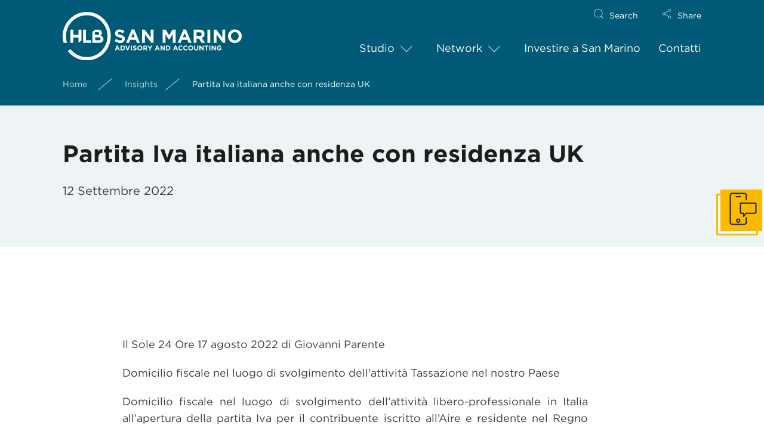

--- FILE ---
content_type: text/html; charset=UTF-8
request_url: https://www.hlbsanmarino.com/partita-iva-italiana-anche-con-residenza-uk/
body_size: 14421
content:
<!doctype html>
<html lang="lang="it-IT"">
<head>
	<meta charset="UTF-8">
	<title>Partita Iva italiana anche con residenza UK - HLB San Marino</title>

	<meta charset="utf-8" />
	<meta name="viewport" content="width=device-width, initial-scale=1.0, user-scalable=no">

	<link rel="stylesheet" type="text/css" href="https://cloud.typography.com/7706856/7838192/css/fonts.css" />
	
	<script type="text/javascript">(function (w, d) {
            var loader = function () {
                var s = d.createElement("script"), tag = d.getElementsByTagName("script")[0];
                s.src = "https://cdn.iubenda.com/iubenda.js";
                tag.parentNode.insertBefore(s, tag);
            };
            if (w.addEventListener) {
                w.addEventListener("load", loader, false);
            } else if (w.attachEvent) {
                w.attachEvent("onload", loader);
            } else {
                w.onload = loader;
            }
        })(window, document);</script>
	
	<meta name='robots' content='index, follow, max-image-preview:large, max-snippet:-1, max-video-preview:-1' />
	<style>img:is([sizes="auto" i], [sizes^="auto," i]) { contain-intrinsic-size: 3000px 1500px }</style>
	<link rel="alternate" hreflang="it" href="https://www.hlbsanmarino.com/partita-iva-italiana-anche-con-residenza-uk/" />
<link rel="alternate" hreflang="x-default" href="https://www.hlbsanmarino.com/partita-iva-italiana-anche-con-residenza-uk/" />

	<!-- This site is optimized with the Yoast SEO plugin v26.3 - https://yoast.com/wordpress/plugins/seo/ -->
	<title>Partita Iva italiana anche con residenza UK - HLB San Marino</title>
	<link rel="canonical" href="https://www.hlbsanmarino.com/partita-iva-italiana-anche-con-residenza-uk/" />
	<meta property="og:locale" content="it_IT" />
	<meta property="og:type" content="article" />
	<meta property="og:title" content="Partita Iva italiana anche con residenza UK - HLB San Marino" />
	<meta property="og:url" content="https://www.hlbsanmarino.com/partita-iva-italiana-anche-con-residenza-uk/" />
	<meta property="og:site_name" content="HLB San Marino" />
	<meta property="article:publisher" content="https://it-it.facebook.com/hlbsanmarino/" />
	<meta property="article:published_time" content="2022-09-12T14:02:44+00:00" />
	<meta property="article:modified_time" content="2023-03-07T13:22:27+00:00" />
	<meta name="author" content="HLB San Marino" />
	<meta name="twitter:card" content="summary_large_image" />
	<meta name="twitter:label1" content="Scritto da" />
	<meta name="twitter:data1" content="HLB San Marino" />
	<script type="application/ld+json" class="yoast-schema-graph">{"@context":"https://schema.org","@graph":[{"@type":"WebPage","@id":"https://www.hlbsanmarino.com/partita-iva-italiana-anche-con-residenza-uk/","url":"https://www.hlbsanmarino.com/partita-iva-italiana-anche-con-residenza-uk/","name":"Partita Iva italiana anche con residenza UK - HLB San Marino","isPartOf":{"@id":"https://www.hlbsanmarino.com/#website"},"datePublished":"2022-09-12T14:02:44+00:00","dateModified":"2023-03-07T13:22:27+00:00","author":{"@id":"https://www.hlbsanmarino.com/#/schema/person/8b0f13ec65f7bbe31f9a11b5016900b0"},"breadcrumb":{"@id":"https://www.hlbsanmarino.com/partita-iva-italiana-anche-con-residenza-uk/#breadcrumb"},"inLanguage":"it-IT","potentialAction":[{"@type":"ReadAction","target":["https://www.hlbsanmarino.com/partita-iva-italiana-anche-con-residenza-uk/"]}]},{"@type":"BreadcrumbList","@id":"https://www.hlbsanmarino.com/partita-iva-italiana-anche-con-residenza-uk/#breadcrumb","itemListElement":[{"@type":"ListItem","position":1,"name":"Home","item":"https://www.hlbsanmarino.com/"},{"@type":"ListItem","position":2,"name":"Partita Iva italiana anche con residenza UK"}]},{"@type":"WebSite","@id":"https://www.hlbsanmarino.com/#website","url":"https://www.hlbsanmarino.com/","name":"HLB San Marino","description":"Rappresentante del network HLB International","potentialAction":[{"@type":"SearchAction","target":{"@type":"EntryPoint","urlTemplate":"https://www.hlbsanmarino.com/?s={search_term_string}"},"query-input":{"@type":"PropertyValueSpecification","valueRequired":true,"valueName":"search_term_string"}}],"inLanguage":"it-IT"},{"@type":"Person","@id":"https://www.hlbsanmarino.com/#/schema/person/8b0f13ec65f7bbe31f9a11b5016900b0","name":"HLB San Marino","image":{"@type":"ImageObject","inLanguage":"it-IT","@id":"https://www.hlbsanmarino.com/#/schema/person/image/","url":"https://secure.gravatar.com/avatar/60b3d9f98750a86e4cf5d35ea6afdcd282cf1ca94bf96a7ab6f2b9a57801776e?s=96&d=mm&r=g","contentUrl":"https://secure.gravatar.com/avatar/60b3d9f98750a86e4cf5d35ea6afdcd282cf1ca94bf96a7ab6f2b9a57801776e?s=96&d=mm&r=g","caption":"HLB San Marino"}}]}</script>
	<!-- / Yoast SEO plugin. -->


<link rel='dns-prefetch' href='//cdn.iubenda.com' />
<link rel='dns-prefetch' href='//static.addtoany.com' />
<link rel="alternate" type="application/rss+xml" title="HLB San Marino &raquo; Feed" href="https://www.hlbsanmarino.com/feed/" />
<link rel="alternate" type="application/rss+xml" title="HLB San Marino &raquo; Feed dei commenti" href="https://www.hlbsanmarino.com/comments/feed/" />
<link rel="alternate" type="application/rss+xml" title="HLB San Marino &raquo; Partita Iva italiana anche con residenza UK Feed dei commenti" href="https://www.hlbsanmarino.com/partita-iva-italiana-anche-con-residenza-uk/feed/" />
<script type="text/javascript">
/* <![CDATA[ */
window._wpemojiSettings = {"baseUrl":"https:\/\/s.w.org\/images\/core\/emoji\/16.0.1\/72x72\/","ext":".png","svgUrl":"https:\/\/s.w.org\/images\/core\/emoji\/16.0.1\/svg\/","svgExt":".svg","source":{"concatemoji":"https:\/\/www.hlbsanmarino.com\/wp-includes\/js\/wp-emoji-release.min.js?ver=6.8.3"}};
/*! This file is auto-generated */
!function(s,n){var o,i,e;function c(e){try{var t={supportTests:e,timestamp:(new Date).valueOf()};sessionStorage.setItem(o,JSON.stringify(t))}catch(e){}}function p(e,t,n){e.clearRect(0,0,e.canvas.width,e.canvas.height),e.fillText(t,0,0);var t=new Uint32Array(e.getImageData(0,0,e.canvas.width,e.canvas.height).data),a=(e.clearRect(0,0,e.canvas.width,e.canvas.height),e.fillText(n,0,0),new Uint32Array(e.getImageData(0,0,e.canvas.width,e.canvas.height).data));return t.every(function(e,t){return e===a[t]})}function u(e,t){e.clearRect(0,0,e.canvas.width,e.canvas.height),e.fillText(t,0,0);for(var n=e.getImageData(16,16,1,1),a=0;a<n.data.length;a++)if(0!==n.data[a])return!1;return!0}function f(e,t,n,a){switch(t){case"flag":return n(e,"\ud83c\udff3\ufe0f\u200d\u26a7\ufe0f","\ud83c\udff3\ufe0f\u200b\u26a7\ufe0f")?!1:!n(e,"\ud83c\udde8\ud83c\uddf6","\ud83c\udde8\u200b\ud83c\uddf6")&&!n(e,"\ud83c\udff4\udb40\udc67\udb40\udc62\udb40\udc65\udb40\udc6e\udb40\udc67\udb40\udc7f","\ud83c\udff4\u200b\udb40\udc67\u200b\udb40\udc62\u200b\udb40\udc65\u200b\udb40\udc6e\u200b\udb40\udc67\u200b\udb40\udc7f");case"emoji":return!a(e,"\ud83e\udedf")}return!1}function g(e,t,n,a){var r="undefined"!=typeof WorkerGlobalScope&&self instanceof WorkerGlobalScope?new OffscreenCanvas(300,150):s.createElement("canvas"),o=r.getContext("2d",{willReadFrequently:!0}),i=(o.textBaseline="top",o.font="600 32px Arial",{});return e.forEach(function(e){i[e]=t(o,e,n,a)}),i}function t(e){var t=s.createElement("script");t.src=e,t.defer=!0,s.head.appendChild(t)}"undefined"!=typeof Promise&&(o="wpEmojiSettingsSupports",i=["flag","emoji"],n.supports={everything:!0,everythingExceptFlag:!0},e=new Promise(function(e){s.addEventListener("DOMContentLoaded",e,{once:!0})}),new Promise(function(t){var n=function(){try{var e=JSON.parse(sessionStorage.getItem(o));if("object"==typeof e&&"number"==typeof e.timestamp&&(new Date).valueOf()<e.timestamp+604800&&"object"==typeof e.supportTests)return e.supportTests}catch(e){}return null}();if(!n){if("undefined"!=typeof Worker&&"undefined"!=typeof OffscreenCanvas&&"undefined"!=typeof URL&&URL.createObjectURL&&"undefined"!=typeof Blob)try{var e="postMessage("+g.toString()+"("+[JSON.stringify(i),f.toString(),p.toString(),u.toString()].join(",")+"));",a=new Blob([e],{type:"text/javascript"}),r=new Worker(URL.createObjectURL(a),{name:"wpTestEmojiSupports"});return void(r.onmessage=function(e){c(n=e.data),r.terminate(),t(n)})}catch(e){}c(n=g(i,f,p,u))}t(n)}).then(function(e){for(var t in e)n.supports[t]=e[t],n.supports.everything=n.supports.everything&&n.supports[t],"flag"!==t&&(n.supports.everythingExceptFlag=n.supports.everythingExceptFlag&&n.supports[t]);n.supports.everythingExceptFlag=n.supports.everythingExceptFlag&&!n.supports.flag,n.DOMReady=!1,n.readyCallback=function(){n.DOMReady=!0}}).then(function(){return e}).then(function(){var e;n.supports.everything||(n.readyCallback(),(e=n.source||{}).concatemoji?t(e.concatemoji):e.wpemoji&&e.twemoji&&(t(e.twemoji),t(e.wpemoji)))}))}((window,document),window._wpemojiSettings);
/* ]]> */
</script>
<style id='wp-emoji-styles-inline-css' type='text/css'>

	img.wp-smiley, img.emoji {
		display: inline !important;
		border: none !important;
		box-shadow: none !important;
		height: 1em !important;
		width: 1em !important;
		margin: 0 0.07em !important;
		vertical-align: -0.1em !important;
		background: none !important;
		padding: 0 !important;
	}
</style>
<link rel='stylesheet' id='wp-block-library-css' href='https://www.hlbsanmarino.com/wp-includes/css/dist/block-library/style.min.css?ver=6.8.3' type='text/css' media='all' />
<style id='classic-theme-styles-inline-css' type='text/css'>
/*! This file is auto-generated */
.wp-block-button__link{color:#fff;background-color:#32373c;border-radius:9999px;box-shadow:none;text-decoration:none;padding:calc(.667em + 2px) calc(1.333em + 2px);font-size:1.125em}.wp-block-file__button{background:#32373c;color:#fff;text-decoration:none}
</style>
<style id='global-styles-inline-css' type='text/css'>
:root{--wp--preset--aspect-ratio--square: 1;--wp--preset--aspect-ratio--4-3: 4/3;--wp--preset--aspect-ratio--3-4: 3/4;--wp--preset--aspect-ratio--3-2: 3/2;--wp--preset--aspect-ratio--2-3: 2/3;--wp--preset--aspect-ratio--16-9: 16/9;--wp--preset--aspect-ratio--9-16: 9/16;--wp--preset--color--black: #000000;--wp--preset--color--cyan-bluish-gray: #abb8c3;--wp--preset--color--white: #ffffff;--wp--preset--color--pale-pink: #f78da7;--wp--preset--color--vivid-red: #cf2e2e;--wp--preset--color--luminous-vivid-orange: #ff6900;--wp--preset--color--luminous-vivid-amber: #fcb900;--wp--preset--color--light-green-cyan: #7bdcb5;--wp--preset--color--vivid-green-cyan: #00d084;--wp--preset--color--pale-cyan-blue: #8ed1fc;--wp--preset--color--vivid-cyan-blue: #0693e3;--wp--preset--color--vivid-purple: #9b51e0;--wp--preset--gradient--vivid-cyan-blue-to-vivid-purple: linear-gradient(135deg,rgba(6,147,227,1) 0%,rgb(155,81,224) 100%);--wp--preset--gradient--light-green-cyan-to-vivid-green-cyan: linear-gradient(135deg,rgb(122,220,180) 0%,rgb(0,208,130) 100%);--wp--preset--gradient--luminous-vivid-amber-to-luminous-vivid-orange: linear-gradient(135deg,rgba(252,185,0,1) 0%,rgba(255,105,0,1) 100%);--wp--preset--gradient--luminous-vivid-orange-to-vivid-red: linear-gradient(135deg,rgba(255,105,0,1) 0%,rgb(207,46,46) 100%);--wp--preset--gradient--very-light-gray-to-cyan-bluish-gray: linear-gradient(135deg,rgb(238,238,238) 0%,rgb(169,184,195) 100%);--wp--preset--gradient--cool-to-warm-spectrum: linear-gradient(135deg,rgb(74,234,220) 0%,rgb(151,120,209) 20%,rgb(207,42,186) 40%,rgb(238,44,130) 60%,rgb(251,105,98) 80%,rgb(254,248,76) 100%);--wp--preset--gradient--blush-light-purple: linear-gradient(135deg,rgb(255,206,236) 0%,rgb(152,150,240) 100%);--wp--preset--gradient--blush-bordeaux: linear-gradient(135deg,rgb(254,205,165) 0%,rgb(254,45,45) 50%,rgb(107,0,62) 100%);--wp--preset--gradient--luminous-dusk: linear-gradient(135deg,rgb(255,203,112) 0%,rgb(199,81,192) 50%,rgb(65,88,208) 100%);--wp--preset--gradient--pale-ocean: linear-gradient(135deg,rgb(255,245,203) 0%,rgb(182,227,212) 50%,rgb(51,167,181) 100%);--wp--preset--gradient--electric-grass: linear-gradient(135deg,rgb(202,248,128) 0%,rgb(113,206,126) 100%);--wp--preset--gradient--midnight: linear-gradient(135deg,rgb(2,3,129) 0%,rgb(40,116,252) 100%);--wp--preset--font-size--small: 13px;--wp--preset--font-size--medium: 20px;--wp--preset--font-size--large: 36px;--wp--preset--font-size--x-large: 42px;--wp--preset--spacing--20: 0.44rem;--wp--preset--spacing--30: 0.67rem;--wp--preset--spacing--40: 1rem;--wp--preset--spacing--50: 1.5rem;--wp--preset--spacing--60: 2.25rem;--wp--preset--spacing--70: 3.38rem;--wp--preset--spacing--80: 5.06rem;--wp--preset--shadow--natural: 6px 6px 9px rgba(0, 0, 0, 0.2);--wp--preset--shadow--deep: 12px 12px 50px rgba(0, 0, 0, 0.4);--wp--preset--shadow--sharp: 6px 6px 0px rgba(0, 0, 0, 0.2);--wp--preset--shadow--outlined: 6px 6px 0px -3px rgba(255, 255, 255, 1), 6px 6px rgba(0, 0, 0, 1);--wp--preset--shadow--crisp: 6px 6px 0px rgba(0, 0, 0, 1);}:where(.is-layout-flex){gap: 0.5em;}:where(.is-layout-grid){gap: 0.5em;}body .is-layout-flex{display: flex;}.is-layout-flex{flex-wrap: wrap;align-items: center;}.is-layout-flex > :is(*, div){margin: 0;}body .is-layout-grid{display: grid;}.is-layout-grid > :is(*, div){margin: 0;}:where(.wp-block-columns.is-layout-flex){gap: 2em;}:where(.wp-block-columns.is-layout-grid){gap: 2em;}:where(.wp-block-post-template.is-layout-flex){gap: 1.25em;}:where(.wp-block-post-template.is-layout-grid){gap: 1.25em;}.has-black-color{color: var(--wp--preset--color--black) !important;}.has-cyan-bluish-gray-color{color: var(--wp--preset--color--cyan-bluish-gray) !important;}.has-white-color{color: var(--wp--preset--color--white) !important;}.has-pale-pink-color{color: var(--wp--preset--color--pale-pink) !important;}.has-vivid-red-color{color: var(--wp--preset--color--vivid-red) !important;}.has-luminous-vivid-orange-color{color: var(--wp--preset--color--luminous-vivid-orange) !important;}.has-luminous-vivid-amber-color{color: var(--wp--preset--color--luminous-vivid-amber) !important;}.has-light-green-cyan-color{color: var(--wp--preset--color--light-green-cyan) !important;}.has-vivid-green-cyan-color{color: var(--wp--preset--color--vivid-green-cyan) !important;}.has-pale-cyan-blue-color{color: var(--wp--preset--color--pale-cyan-blue) !important;}.has-vivid-cyan-blue-color{color: var(--wp--preset--color--vivid-cyan-blue) !important;}.has-vivid-purple-color{color: var(--wp--preset--color--vivid-purple) !important;}.has-black-background-color{background-color: var(--wp--preset--color--black) !important;}.has-cyan-bluish-gray-background-color{background-color: var(--wp--preset--color--cyan-bluish-gray) !important;}.has-white-background-color{background-color: var(--wp--preset--color--white) !important;}.has-pale-pink-background-color{background-color: var(--wp--preset--color--pale-pink) !important;}.has-vivid-red-background-color{background-color: var(--wp--preset--color--vivid-red) !important;}.has-luminous-vivid-orange-background-color{background-color: var(--wp--preset--color--luminous-vivid-orange) !important;}.has-luminous-vivid-amber-background-color{background-color: var(--wp--preset--color--luminous-vivid-amber) !important;}.has-light-green-cyan-background-color{background-color: var(--wp--preset--color--light-green-cyan) !important;}.has-vivid-green-cyan-background-color{background-color: var(--wp--preset--color--vivid-green-cyan) !important;}.has-pale-cyan-blue-background-color{background-color: var(--wp--preset--color--pale-cyan-blue) !important;}.has-vivid-cyan-blue-background-color{background-color: var(--wp--preset--color--vivid-cyan-blue) !important;}.has-vivid-purple-background-color{background-color: var(--wp--preset--color--vivid-purple) !important;}.has-black-border-color{border-color: var(--wp--preset--color--black) !important;}.has-cyan-bluish-gray-border-color{border-color: var(--wp--preset--color--cyan-bluish-gray) !important;}.has-white-border-color{border-color: var(--wp--preset--color--white) !important;}.has-pale-pink-border-color{border-color: var(--wp--preset--color--pale-pink) !important;}.has-vivid-red-border-color{border-color: var(--wp--preset--color--vivid-red) !important;}.has-luminous-vivid-orange-border-color{border-color: var(--wp--preset--color--luminous-vivid-orange) !important;}.has-luminous-vivid-amber-border-color{border-color: var(--wp--preset--color--luminous-vivid-amber) !important;}.has-light-green-cyan-border-color{border-color: var(--wp--preset--color--light-green-cyan) !important;}.has-vivid-green-cyan-border-color{border-color: var(--wp--preset--color--vivid-green-cyan) !important;}.has-pale-cyan-blue-border-color{border-color: var(--wp--preset--color--pale-cyan-blue) !important;}.has-vivid-cyan-blue-border-color{border-color: var(--wp--preset--color--vivid-cyan-blue) !important;}.has-vivid-purple-border-color{border-color: var(--wp--preset--color--vivid-purple) !important;}.has-vivid-cyan-blue-to-vivid-purple-gradient-background{background: var(--wp--preset--gradient--vivid-cyan-blue-to-vivid-purple) !important;}.has-light-green-cyan-to-vivid-green-cyan-gradient-background{background: var(--wp--preset--gradient--light-green-cyan-to-vivid-green-cyan) !important;}.has-luminous-vivid-amber-to-luminous-vivid-orange-gradient-background{background: var(--wp--preset--gradient--luminous-vivid-amber-to-luminous-vivid-orange) !important;}.has-luminous-vivid-orange-to-vivid-red-gradient-background{background: var(--wp--preset--gradient--luminous-vivid-orange-to-vivid-red) !important;}.has-very-light-gray-to-cyan-bluish-gray-gradient-background{background: var(--wp--preset--gradient--very-light-gray-to-cyan-bluish-gray) !important;}.has-cool-to-warm-spectrum-gradient-background{background: var(--wp--preset--gradient--cool-to-warm-spectrum) !important;}.has-blush-light-purple-gradient-background{background: var(--wp--preset--gradient--blush-light-purple) !important;}.has-blush-bordeaux-gradient-background{background: var(--wp--preset--gradient--blush-bordeaux) !important;}.has-luminous-dusk-gradient-background{background: var(--wp--preset--gradient--luminous-dusk) !important;}.has-pale-ocean-gradient-background{background: var(--wp--preset--gradient--pale-ocean) !important;}.has-electric-grass-gradient-background{background: var(--wp--preset--gradient--electric-grass) !important;}.has-midnight-gradient-background{background: var(--wp--preset--gradient--midnight) !important;}.has-small-font-size{font-size: var(--wp--preset--font-size--small) !important;}.has-medium-font-size{font-size: var(--wp--preset--font-size--medium) !important;}.has-large-font-size{font-size: var(--wp--preset--font-size--large) !important;}.has-x-large-font-size{font-size: var(--wp--preset--font-size--x-large) !important;}
:where(.wp-block-post-template.is-layout-flex){gap: 1.25em;}:where(.wp-block-post-template.is-layout-grid){gap: 1.25em;}
:where(.wp-block-columns.is-layout-flex){gap: 2em;}:where(.wp-block-columns.is-layout-grid){gap: 2em;}
:root :where(.wp-block-pullquote){font-size: 1.5em;line-height: 1.6;}
</style>
<link rel='stylesheet' id='contact-form-7-css' href='https://www.hlbsanmarino.com/wp-content/plugins/contact-form-7/includes/css/styles.css?ver=6.1.3' type='text/css' media='all' />
<link rel='stylesheet' id='wpml-menu-item-0-css' href='https://www.hlbsanmarino.com/wp-content/plugins/sitepress-multilingual-cms/templates/language-switchers/menu-item/style.min.css?ver=1' type='text/css' media='all' />
<link rel='stylesheet' id='dashicons-css' href='https://www.hlbsanmarino.com/wp-includes/css/dashicons.min.css?ver=6.8.3' type='text/css' media='all' />
<link rel='stylesheet' id='chld_thm_cfg_parent-css' href='https://www.hlbsanmarino.com/wp-content/themes/hlbhub/style.css?ver=6.8.3' type='text/css' media='all' />
<link rel='stylesheet' id='hlbhub-style-css' href='https://www.hlbsanmarino.com/wp-content/themes/hlbhub-child/style.css?ver=6.8.3' type='text/css' media='all' />
<link rel='stylesheet' id='main-stlye-css' href='https://www.hlbsanmarino.com/wp-content/themes/hlbhub/assets/stylesheet/main-style.css?ver=6.8.3' type='text/css' media='all' />
<link rel='stylesheet' id='owl-carousel-stlye-css' href='https://www.hlbsanmarino.com/wp-content/themes/hlbhub/assets/stylesheet/owl.carousel.min.css?ver=6.8.3' type='text/css' media='all' />
<link rel='stylesheet' id='addtoany-css' href='https://www.hlbsanmarino.com/wp-content/plugins/add-to-any/addtoany.min.css?ver=1.16' type='text/css' media='all' />
<style id='addtoany-inline-css' type='text/css'>
.a2a_vertical_style a, .a2a_floating_style.a2a_default_style a {border-bottom:none;}
</style>

<script  type="text/javascript" class=" _iub_cs_skip" type="text/javascript" id="iubenda-head-inline-scripts-0">
/* <![CDATA[ */

var _iub = _iub || [];
_iub.csConfiguration = {"invalidateConsentWithoutLog":true,"consentOnContinuedBrowsing":false,"lang":"it","floatingPreferencesButtonDisplay":false,"siteId":2463402,"perPurposeConsent":true,"cookiePolicyId":46820210, "banner":{ "closeButtonRejects":true,"acceptButtonDisplay":true,"customizeButtonDisplay":true,"explicitWithdrawal":true,"position":"float-top-center","rejectButtonDisplay":true,"listPurposes":true }};
/* ]]> */
</script>
<script  type="text/javascript" charset="UTF-8" async="" class=" _iub_cs_skip" type="text/javascript" src="//cdn.iubenda.com/cs/iubenda_cs.js?ver=3.12.4" id="iubenda-head-scripts-0-js"></script>
<script type="text/javascript" id="addtoany-core-js-before">
/* <![CDATA[ */
window.a2a_config=window.a2a_config||{};a2a_config.callbacks=[];a2a_config.overlays=[];a2a_config.templates={};a2a_localize = {
	Share: "Condividi",
	Save: "Salva",
	Subscribe: "Abbonati",
	Email: "Email",
	Bookmark: "Segnalibro",
	ShowAll: "espandi",
	ShowLess: "comprimi",
	FindServices: "Trova servizi",
	FindAnyServiceToAddTo: "Trova subito un servizio da aggiungere",
	PoweredBy: "Powered by",
	ShareViaEmail: "Condividi via email",
	SubscribeViaEmail: "Iscriviti via email",
	BookmarkInYourBrowser: "Aggiungi ai segnalibri",
	BookmarkInstructions: "Premi Ctrl+D o \u2318+D per mettere questa pagina nei preferiti",
	AddToYourFavorites: "Aggiungi ai favoriti",
	SendFromWebOrProgram: "Invia da qualsiasi indirizzo email o programma di posta elettronica",
	EmailProgram: "Programma di posta elettronica",
	More: "Di più&#8230;",
	ThanksForSharing: "Grazie per la condivisione!",
	ThanksForFollowing: "Thanks for following!"
};
/* ]]> */
</script>
<script type="text/javascript" defer src="https://static.addtoany.com/menu/page.js" id="addtoany-core-js"></script>
<script type="text/javascript" src="https://www.hlbsanmarino.com/wp-includes/js/jquery/jquery.min.js?ver=3.7.1" id="jquery-core-js"></script>
<script type="text/javascript" src="https://www.hlbsanmarino.com/wp-includes/js/jquery/jquery-migrate.min.js?ver=3.4.1" id="jquery-migrate-js"></script>
<script type="text/javascript" defer src="https://www.hlbsanmarino.com/wp-content/plugins/add-to-any/addtoany.min.js?ver=1.1" id="addtoany-jquery-js"></script>
<link rel="https://api.w.org/" href="https://www.hlbsanmarino.com/wp-json/" /><link rel="alternate" title="JSON" type="application/json" href="https://www.hlbsanmarino.com/wp-json/wp/v2/posts/8617" /><link rel="EditURI" type="application/rsd+xml" title="RSD" href="https://www.hlbsanmarino.com/xmlrpc.php?rsd" />
<meta name="generator" content="WordPress 6.8.3" />
<link rel='shortlink' href='https://www.hlbsanmarino.com/?p=8617' />
<link rel="alternate" title="oEmbed (JSON)" type="application/json+oembed" href="https://www.hlbsanmarino.com/wp-json/oembed/1.0/embed?url=https%3A%2F%2Fwww.hlbsanmarino.com%2Fpartita-iva-italiana-anche-con-residenza-uk%2F" />
<link rel="alternate" title="oEmbed (XML)" type="text/xml+oembed" href="https://www.hlbsanmarino.com/wp-json/oembed/1.0/embed?url=https%3A%2F%2Fwww.hlbsanmarino.com%2Fpartita-iva-italiana-anche-con-residenza-uk%2F&#038;format=xml" />
<meta name="generator" content="WPML ver:4.8.4 stt:1,27;" />
<link rel="pingback" href="https://www.hlbsanmarino.com/xmlrpc.php"><style type="text/css">.recentcomments a{display:inline !important;padding:0 !important;margin:0 !important;}</style><style type="text/css">/** Mega Menu CSS: fs **/</style>
</head>

<body data-rsssl=1 class="Enable">
<header class="main-header bg0 headroom headroom--top">
    <div class="container">
        <nav class="row">
            <div class="col-9 col-lg-5 col-md-2">
                <a class="logo" href="https://www.hlbsanmarino.com">
                     <img src="https://www.hlbsanmarino.com/wp-content/uploads/2020/05/logo_header.svg" alt="" />
                </a>
            </div>
            <div class="col-2 mobile-menu-toggle">
                <button type="button" class="mobile-menu-toggle__button">
                    <span class="icon-bar icon-bar1"></span>
                    <span class="icon-bar icon-bar2"></span>
                    <span class="icon-bar icon-bar3"></span>
                </button>
            </div>
            <div class="col-lg-7 col-sm-10 menu">
            	
            	<div id="mega-menu-wrap-primary-menu" class="mega-menu-wrap"><div class="mega-menu-toggle"><div class="mega-toggle-blocks-left"></div><div class="mega-toggle-blocks-center"></div><div class="mega-toggle-blocks-right"><div class='mega-toggle-block mega-menu-toggle-animated-block mega-toggle-block-0' id='mega-toggle-block-0'><button aria-label="Toggle Menu" class="mega-toggle-animated mega-toggle-animated-slider" type="button" aria-expanded="false">
                  <span class="mega-toggle-animated-box">
                    <span class="mega-toggle-animated-inner"></span>
                  </span>
                </button></div></div></div><ul id="mega-menu-primary-menu" class="mega-menu max-mega-menu mega-menu-horizontal mega-no-js" data-event="hover_intent" data-effect="fade_up" data-effect-speed="200" data-effect-mobile="disabled" data-effect-speed-mobile="0" data-mobile-force-width="false" data-second-click="go" data-document-click="collapse" data-vertical-behaviour="standard" data-breakpoint="768" data-unbind="true" data-mobile-state="collapse_all" data-mobile-direction="vertical" data-hover-intent-timeout="300" data-hover-intent-interval="100"><li class="mega-menu-item mega-menu-item-type-post_type mega-menu-item-object-page mega-menu-item-has-children mega-menu-megamenu mega-menu-grid mega-align-bottom-left mega-menu-grid mega-menu-item-4653" id="mega-menu-item-4653"><a class="mega-menu-link" href="https://www.hlbsanmarino.com/studio/" aria-expanded="false" tabindex="0">Studio<span class="mega-indicator" aria-hidden="true"></span></a>
<ul class="mega-sub-menu" role='presentation'>
<li class="mega-menu-row" id="mega-menu-4653-0">
	<ul class="mega-sub-menu" style='--columns:12' role='presentation'>
<li class="mega-menu-column mega-menu-columns-4-of-12" style="--columns:12; --span:4" id="mega-menu-4653-0-0">
		<ul class="mega-sub-menu">
<li class="mega-menu-item mega-menu-item-type-post_type mega-menu-item-object-employee mega-menu-item-4567" id="mega-menu-item-4567"><a class="mega-menu-link" href="https://www.hlbsanmarino.com/employee/commercialista-a-san-marino-antonio-valentini/">Antonio Valentini</a></li><li class="mega-menu-item mega-menu-item-type-post_type mega-menu-item-object-employee mega-menu-item-4566" id="mega-menu-item-4566"><a class="mega-menu-link" href="https://www.hlbsanmarino.com/employee/studio-legale-e-notarile/">Studio Legale e Notarile</a></li><li class="mega-menu-item mega-menu-item-type-post_type mega-menu-item-object-page mega-menu-item-3708" id="mega-menu-item-3708"><a class="mega-menu-link" href="https://www.hlbsanmarino.com/studio/pubblicazioni/">Pubblicazioni</a></li><li class="mega-menu-item mega-menu-item-type-post_type mega-menu-item-object-page mega-menu-item-4703" id="mega-menu-item-4703"><a class="mega-menu-link" href="https://www.hlbsanmarino.com/studio/lavora-con-noi/">Lavora con noi</a></li><li class="mega-menu-item mega-menu-item-type-custom mega-menu-item-object-custom mega-menu-item-4916" id="mega-menu-item-4916"><a target="_blank" class="mega-menu-link" href="https://paghe.servizi.sm/clienti/default.asp?lic=SCA">Area clienti</a></li>		</ul>
</li><li class="mega-menu-column mega-menu-columns-4-of-12" style="--columns:12; --span:4" id="mega-menu-4653-0-1">
		<ul class="mega-sub-menu">
<li class="mega-menu-item mega-menu-item-type-post_type mega-menu-item-object-page mega-menu-item-5467" id="mega-menu-item-5467"><a class="mega-menu-link" href="https://www.hlbsanmarino.com/chi-siamo/">Chi siamo</a></li><li class="mega-menu-item mega-menu-item-type-post_type mega-menu-item-object-page mega-menu-item-has-children mega-menu-item-4645" id="mega-menu-item-4645"><a class="mega-menu-link" href="https://www.hlbsanmarino.com/studio/i-nostri-servizi/">I nostri servizi<span class="mega-indicator" aria-hidden="true"></span></a>
			<ul class="mega-sub-menu">
<li class="mega-menu-item mega-menu-item-type-post_type mega-menu-item-object-page mega-menu-item-3741" id="mega-menu-item-3741"><a class="mega-menu-link" href="https://www.hlbsanmarino.com/studio/i-nostri-servizi/consulenza-societaria-a-san-marino/">Consulenza Societaria</a></li><li class="mega-menu-item mega-menu-item-type-post_type mega-menu-item-object-page mega-menu-item-3748" id="mega-menu-item-3748"><a class="mega-menu-link" href="https://www.hlbsanmarino.com/studio/i-nostri-servizi/consulenza-fiscale-a-san-marino/">Consulenza Fiscale</a></li><li class="mega-menu-item mega-menu-item-type-post_type mega-menu-item-object-page mega-menu-item-3758" id="mega-menu-item-3758"><a class="mega-menu-link" href="https://www.hlbsanmarino.com/studio/i-nostri-servizi/consulenza-amministrativa-a-san-marino/">Consulenza Amministrativa</a></li><li class="mega-menu-item mega-menu-item-type-post_type mega-menu-item-object-page mega-menu-item-4542" id="mega-menu-item-4542"><a class="mega-menu-link" href="https://www.hlbsanmarino.com/studio/i-nostri-servizi/consulenza-aziendale-a-san-marino/">Consulenza Aziendale</a></li><li class="mega-menu-item mega-menu-item-type-post_type mega-menu-item-object-page mega-menu-item-6227" id="mega-menu-item-6227"><a class="mega-menu-link" href="https://www.hlbsanmarino.com/studio/i-nostri-servizi/diritto-del-lavoro-a-san-marino/">Diritto del lavoro</a></li><li class="mega-menu-item mega-menu-item-type-post_type mega-menu-item-object-page mega-menu-item-6230" id="mega-menu-item-6230"><a class="mega-menu-link" href="https://www.hlbsanmarino.com/studio/i-nostri-servizi/residenza-a-san-marino/">Residenza a San Marino</a></li><li class="mega-menu-item mega-menu-item-type-post_type mega-menu-item-object-page mega-menu-item-4646" id="mega-menu-item-4646"><a class="mega-menu-link" href="https://www.hlbsanmarino.com/studio/i-nostri-servizi/contrattualistica-internazionale/">Altri servizi</a></li>			</ul>
</li>		</ul>
</li><li class="mega-menu-column mega-menu-columns-4-of-12" style="--columns:12; --span:4" id="mega-menu-4653-0-2">
		<ul class="mega-sub-menu">
<li class="mega-menu-item mega-menu-item-type-post_type mega-menu-item-object-page mega-menu-item-has-children mega-menu-item-3808" id="mega-menu-item-3808"><a class="mega-menu-link" href="https://www.hlbsanmarino.com/studio/news/">News<span class="mega-indicator" aria-hidden="true"></span></a>
			<ul class="mega-sub-menu">
<li class="mega-menu-item mega-menu-item-type-post_type mega-menu-item-object-page mega-menu-item-3602" id="mega-menu-item-3602"><a class="mega-menu-link" href="https://www.hlbsanmarino.com/studio/news/scadenziario/">Scadenziario</a></li><li class="mega-menu-item mega-menu-item-type-post_type mega-menu-item-object-page mega-menu-item-3615" id="mega-menu-item-3615"><a class="mega-menu-link" href="https://www.hlbsanmarino.com/studio/news/in-primo-piano/">In primo piano</a></li><li class="mega-menu-item mega-menu-item-type-post_type mega-menu-item-object-page mega-menu-item-3618" id="mega-menu-item-3618"><a class="mega-menu-link" href="https://www.hlbsanmarino.com/studio/news/da-san-marino/">Da San Marino</a></li><li class="mega-menu-item mega-menu-item-type-post_type mega-menu-item-object-page mega-menu-item-3617" id="mega-menu-item-3617"><a class="mega-menu-link" href="https://www.hlbsanmarino.com/studio/news/dallestero/">Dall’Estero</a></li>			</ul>
</li>		</ul>
</li>	</ul>
</li></ul>
</li><li class="mega-menu-item mega-menu-item-type-post_type mega-menu-item-object-page mega-menu-item-has-children mega-menu-megamenu mega-menu-grid mega-align-bottom-left mega-menu-grid mega-menu-item-4829" id="mega-menu-item-4829"><a class="mega-menu-link" href="https://www.hlbsanmarino.com/network/" aria-expanded="false" tabindex="0">Network<span class="mega-indicator" aria-hidden="true"></span></a>
<ul class="mega-sub-menu" role='presentation'>
<li class="mega-menu-row" id="mega-menu-4829-0">
	<ul class="mega-sub-menu" style='--columns:12' role='presentation'>
<li class="mega-menu-column mega-menu-columns-4-of-12" style="--columns:12; --span:4" id="mega-menu-4829-0-0">
		<ul class="mega-sub-menu">
<li class="mega-menu-item mega-menu-item-type-post_type mega-menu-item-object-page mega-menu-item-4879" id="mega-menu-item-4879"><a class="mega-menu-link" href="https://www.hlbsanmarino.com/network/hlb-global/">HLB Global</a></li>		</ul>
</li><li class="mega-menu-column mega-menu-columns-4-of-12" style="--columns:12; --span:4" id="mega-menu-4829-0-1">
		<ul class="mega-sub-menu">
<li class="mega-menu-item mega-menu-item-type-post_type mega-menu-item-object-page mega-menu-item-3685" id="mega-menu-item-3685"><a class="mega-menu-link" href="https://www.hlbsanmarino.com/network/partner/">Partner</a></li>		</ul>
</li><li class="mega-menu-column mega-menu-columns-4-of-12" style="--columns:12; --span:4" id="mega-menu-4829-0-2">
		<ul class="mega-sub-menu">
<li class="mega-menu-item mega-menu-item-type-post_type mega-menu-item-object-page mega-menu-item-4828" id="mega-menu-item-4828"><a class="mega-menu-link" href="https://www.hlbsanmarino.com/network/roma/">Roma</a></li>		</ul>
</li>	</ul>
</li></ul>
</li><li class="mega-menu-item mega-menu-item-type-post_type mega-menu-item-object-page mega-align-bottom-left mega-menu-flyout mega-menu-item-4634" id="mega-menu-item-4634"><a class="mega-menu-link" href="https://www.hlbsanmarino.com/investire-a-san-marino/" tabindex="0">Investire a San Marino</a></li><li class="mega-menu-item mega-menu-item-type-post_type mega-menu-item-object-page mega-align-bottom-left mega-menu-flyout mega-menu-item-3783" id="mega-menu-item-3783"><a class="mega-menu-link" href="https://www.hlbsanmarino.com/contatti/" tabindex="0">Contatti</a></li></ul></div>                <ul class="menu__additional">
                    <li class="with-search-icon"><a href="#">Search</a></li>
                    <li class="with-share-icon"><a href="#">Share</a></li>
                </ul>
            </div>
        </nav>
    </div>
    <div class="container">
        <div class="breadcrumbs">
                    <ul>
                            <li><a href="https://www.hlbsanmarino.com">Home</a></li>
                <li><a href="https://www.hlbsanmarino.com/studio/news/">Insights</a></li><li><span>Partita Iva italiana anche con residenza UK</span></li>        </ul>
            </div>
    </div>
    </div>
</header>



	<main class="page-content">

		        <section class="page-section bg2 section-the-brief section-the-brief-na" style="background: #eef4f6">
            <div class="container">
                <div class="row">
                    <div class="col-md-10">
                        <div class="mgr-top-img">
                            <h1 class="link-el"><span>Partita Iva italiana anche con residenza UK</span></h1>
                            <h2></h2>
                            <p>12 Settembre 2022</p>
                        </div>
                    </div>
                </div>
            </div>
        </section>
                <section class="page-section bg1 section-cs-text section-cs-video">
            <div class="container">
                <div class="row">
                    <div class="col-md-10">
                        <div class="with-side-decoration--lg">
                            <p>Il Sole 24 Ore 17 agosto 2022 di Giovanni Parente</p>
<p>Domicilio fiscale nel luogo di svolgimento dell’attività Tassazione nel nostro Paese</p>
<p>Domicilio fiscale nel luogo di svolgimento dell’attività libero-professionale in Italia all’apertura della partita Iva per il contribuente iscritto all’Aire e residente nel Regno Unito. In questo modo, l’operatore sarà considerato soggetto passivo d’imposta alla stregua di un residente. I redditi prodotti da tale attività saranno tassati in Italia. Così la risposta a interpello 429/2022 delle Entrate.</p>
<p>Il caso riguarda una cittadina italiana residente nel Regno Unito e iscritta all’Aire, che è intenzionata a svolgere un’attività libero-professionale in Italia senza averla svolta prima nel Paese estero di residenza. Il quesito è se potesse indicare all’apertura della partita Iva in Italia la sede di svolgimento dell’attività professionale come domicilio fiscale.</p>
<p>Le Entrate riconoscono l’intenzione della contribuente di costituire nel territorio italiano il «centro dei propri interessi» e di svolgere l’attività lavorativa in tale luogo. Di conseguenza, secondo l’Agenzia, «la circostanza che nel territorio italiano venga costituito il domicilio fiscale, pur in presenza della residenza in un paese terzo (Regno Unito), non è di ostacolo a considerare l’istante quale soggetto passivo di imposta alla stregua di un soggetto residente». Tra l’altro, la contribuente dovrà indicare nel modello AA9/12 di dichiarazione attività ai fini Iva «il domicilio fiscale ossia il luogo ove sarà svolta l’attività lavorativa, al fine di dotarsi di una partita Iva ordinaria».</p>
<p>C’è poi il fronte dell’imponibilità. A detta delle Entrate, «i redditi riconducibili all’attività svolta in Italia andranno ivi assoggettati a imposizione». La risposta a interpello fa riferimento all’articolo 14 della Convenzione tra Italia e Regno Unito (approvata con la legge 329/1990). Il passaggio chiave è il concetto di «base fissa» per l’attività libero-professionale. In estrema sintesi, la disposizione assoggetta a imposizione i redditi provenienti da una libera professione o da un’attività indipendente esclusivamente nello Stato di residenza ma «fa salvi i redditi che il beneficiario ottiene grazie ad una “base fissa” posta nell’altro Stato contraente, ipotesi che rende applicabile un regime di tassazione concorrente in entrambi i Paesi e la successiva applicazione del credito d’imposta nel Paese di residenza per le imposte pagate all’estero».</p>
                                                                                                                <div class="blue-btn-links">
                                                            </div>
                        <div class="addtoany_shortcode"><div class="a2a_kit a2a_kit_size_32 addtoany_list" data-a2a-url="https://www.hlbsanmarino.com/partita-iva-italiana-anche-con-residenza-uk/" data-a2a-title="Partita Iva italiana anche con residenza UK"><a class="a2a_button_facebook" href="https://www.addtoany.com/add_to/facebook?linkurl=https%3A%2F%2Fwww.hlbsanmarino.com%2Fpartita-iva-italiana-anche-con-residenza-uk%2F&amp;linkname=Partita%20Iva%20italiana%20anche%20con%20residenza%20UK" title="Facebook" rel="nofollow noopener" target="_blank"></a><a class="a2a_button_linkedin" href="https://www.addtoany.com/add_to/linkedin?linkurl=https%3A%2F%2Fwww.hlbsanmarino.com%2Fpartita-iva-italiana-anche-con-residenza-uk%2F&amp;linkname=Partita%20Iva%20italiana%20anche%20con%20residenza%20UK" title="LinkedIn" rel="nofollow noopener" target="_blank"></a><a class="a2a_button_twitter" href="https://www.addtoany.com/add_to/twitter?linkurl=https%3A%2F%2Fwww.hlbsanmarino.com%2Fpartita-iva-italiana-anche-con-residenza-uk%2F&amp;linkname=Partita%20Iva%20italiana%20anche%20con%20residenza%20UK" title="Twitter" rel="nofollow noopener" target="_blank"></a><a class="a2a_button_email" href="https://www.addtoany.com/add_to/email?linkurl=https%3A%2F%2Fwww.hlbsanmarino.com%2Fpartita-iva-italiana-anche-con-residenza-uk%2F&amp;linkname=Partita%20Iva%20italiana%20anche%20con%20residenza%20UK" title="Email" rel="nofollow noopener" target="_blank"></a><a class="a2a_dd addtoany_share_save addtoany_share" href="https://www.addtoany.com/share"></a></div></div>                        </div>
                    </div>
                </div>
            </div>
        </section>
        <div class="split50">					
					<div class="split50__item bg5" style="background: #dce8ed">
						<section class="page-section section-get-in-touch">
							<div class="container">
								<img src="https://www.hlbsanmarino.com/wp-content/uploads/2018/10/get_in_touch.svg" class="split50__icon">
								<h2>Doing business in San Marino</h2>
								<p class="h2 subtitle">Scarica ora il libro in formato PDF</p>
								<a href="https://www.hlbsanmarino.com/wp-content/uploads/2018/10/DBI_San_Marino.pdf" class="button button--default">Scarica</a>
							</div>
						</section>
					</div>
										
					<div class="split50__item bg1" style="background: #ffffff">
						<section class="page-section bg1 section-email-subscribe">
						<div class="container">
							<img src="https://www.hlbsanmarino.com/wp-content/uploads/2018/10/contact_newsletter.svg" class="split50__icon">				
							<h2>Iscriviti alla newsletter di HLB San Marino</h2>
							<div class="row">
								<div class="col-10">
									<div class="with-side-decoration with-side-decoration--lg">
										<script>(function() {
	window.mc4wp = window.mc4wp || {
		listeners: [],
		forms: {
			on: function(evt, cb) {
				window.mc4wp.listeners.push(
					{
						event   : evt,
						callback: cb
					}
				);
			}
		}
	}
})();
</script><!-- Mailchimp for WordPress v4.10.8 - https://wordpress.org/plugins/mailchimp-for-wp/ --><form id="mc4wp-form-1" class="mc4wp-form mc4wp-form-4694" method="post" data-id="4694" data-name="Newsletter" ><div class="mc4wp-form-fields"><div class="form-group subscribe-to-newsletter">
    <input class="form-control" type="email" id="fieldEmail" name="EMAIL" placeholder="" required="">
    <label class="form-label" for="fieldEmail">Indirizzo E-mail</label>
  </div>
  <p class="small">Inviando il tuo indirizzo E-mail, dichiari di aver letto l'Informativa sulla privacy e di acconsentire al nostro trattamento dei dati in conformità con la <a href="/privacy-policy">Privacy Policy</a> (compresi i trasferimenti internazionali). Se cambi idea in qualsiasi momento sul desiderio di ricevere le informazioni da noi, puoi inviarci un messaggio utilizzando la pagina <a href="/contatti">Contatti</a></p>
<button type="submit" class="button button--default" value="Subscribe">Iscriviti</button></div><label style="display: none !important;">Lascia questo campo vuoto se sei umano: <input type="text" name="_mc4wp_honeypot" value="" tabindex="-1" autocomplete="off" /></label><input type="hidden" name="_mc4wp_timestamp" value="1768566852" /><input type="hidden" name="_mc4wp_form_id" value="4694" /><input type="hidden" name="_mc4wp_form_element_id" value="mc4wp-form-1" /><div class="mc4wp-response"></div></form><!-- / Mailchimp for WordPress Plugin -->										<!-- <form id="subscribe-to-newsletter" novalidate="novalidate">
											<div class="form-group subscribe-to-newsletter">
												<input class="form-control" type="email" id="fieldEmail" name="fieldEmail" required="">
												<label class="form-label" for="fieldEmail">Email address</label>
											</div>
											<p class="small">By submitting your email address, you acknowledge that you have read the Privacy Statement and that you consent to our processing data in accordance with the <a href="#">Privacy Statement</a> (including international transfers). If you change your mind at any time about wishing to receive the information from us, 
											you can send us a message using the <a href="contact.html">Contact us</a> page.</p>
											<button type="submit" class="button button--default">Submit</button>
										</form> -->
									</div>
								</div>
							</div>
						</div>
						</section>
				</div>
			</div>
	</main><!-- #main -->
	

<footer class="main-footer bg0 slanted slanted--top">
    <div class="container">

        <div class="breadcrumbs">
            <ul>
                                    <li><a href="https://www.hlbsanmarino.com">Home</a></li>
                    <li><span>Partita Iva italiana anche con residenza UK</span></li>            </ul>
        </div>

        <div class="row">
            <div class="col-md-12 col-lg-8 col-xl-9">	
                <div class="menu-footer clearfix">
                    <div class="row">
                        <div class="col-xxl-9 col-lg-12">
                        	
                        	<div class="menu-footer-1-container"><ul id="menu-footer-1" class="menu-footer__main"><li id="menu-item-4670" class="menu-item menu-item-type-post_type menu-item-object-page menu-item-4670"><a href="https://www.hlbsanmarino.com/studio/">Studio</a></li>
<li id="menu-item-5233" class="menu-item menu-item-type-post_type menu-item-object-page menu-item-5233"><a href="https://www.hlbsanmarino.com/network/">Network</a></li>
<li id="menu-item-4671" class="menu-item menu-item-type-post_type menu-item-object-page menu-item-4671"><a href="https://www.hlbsanmarino.com/investire-a-san-marino/">Investire a San Marino</a></li>
<li id="menu-item-3798" class="menu-item menu-item-type-post_type menu-item-object-page menu-item-3798"><a href="https://www.hlbsanmarino.com/contatti/">Contatti</a></li>
</ul></div>                        </div>
                    </div>
                    <div class="row">
                        <div class="col-xxl-9 col-lg-12">
                        	<div class="menu-footer-2-container"><ul id="menu-footer-2" class="menu-footer__additional"><li id="menu-item-3817" class="menu-item menu-item-type-post_type menu-item-object-page menu-item-3817"><a href="https://www.hlbsanmarino.com/studio/news/scadenziario/">Scadenziario</a></li>
<li id="menu-item-3815" class="menu-item menu-item-type-post_type menu-item-object-page menu-item-3815"><a href="https://www.hlbsanmarino.com/studio/news/in-primo-piano/">In primo piano</a></li>
<li id="menu-item-3816" class="menu-item menu-item-type-post_type menu-item-object-page menu-item-3816"><a href="https://www.hlbsanmarino.com/studio/news/da-san-marino/">Da San Marino</a></li>
<li id="menu-item-3818" class="menu-item menu-item-type-post_type menu-item-object-page menu-item-3818"><a href="https://www.hlbsanmarino.com/studio/news/dallestero/">Dall’Estero</a></li>
</ul></div>                        </div>
                    </div>
                </div>

                <div class="footer__address-panel">					
                   	<p><strong>HLB SAN MARINO<br />
</strong></p>
<p>Via Tre Settembre, 99<br />
47891 Dogana (RSM)</p>
<p>T. (+378) 0549 909674<br />
F. (+378) 0549 905614</p>
                    <ul class="list-social-media">
                    								<li><a class="social-icon social-icon--twitter" href=""><span>Twitter</span></a></li>
	                        <li><a class="social-icon social-icon--facebook" href="https://it-it.facebook.com/hlbsanmarino/"><span>Facebook</span></a></li>
	                        <li><a class="social-icon social-icon--linkedin" href="https://www.linkedin.com/in/antonio-valentini-96568914a"><span>LinkedIn</span></a></li>
							                        
                    </ul>
                </div>

                <div class="footer__disclaimer">
                    <p class="small"><strong>HLB San Marino</strong>, rappresentante del network HLB Global, è il frutto di una collaborazione, nella forma della joint venture, fra lo Studio Commerciale del Dott. Antonio Valentini, fondato nel 1994, specializzato nella consulenza societaria, tributaria e fiscale, assistenza in operazioni societarie straordinarie, oltre alla tenuta della contabilità e gestione del personale e lo Studio Legale e Notarile.</p>
<p class="small">Copyright ©2014 Tutti i diritti riservati Studio Valentini &#8211; <a href="https://www.iubenda.com/privacy-policy/46820210" class="iubenda-nostyle no-brand iubenda-embed iub-legal-only" title="Privacy Policy">Privacy Policy</a> &#8211; <a href="#" class="iubenda-cs-preferences-link" title="Cookie Preferences">Preferenze Cookie</a></p>
                </div>
            </div>

        </div>
    </div>
</footer>
<div class="get-in-touch-widget fixed" style="top: 0px;"><div class="container" style="position:relative"><a href="contact-us" class="get-in-touch-widget--link"><span>Get in touch</span></a></div></div>    <div class="search-popup">
        <div class="container">
            <div class="pop"><i class="icon-remove-sign"><a href="#" class="button button--lg button--secondary"><span>x</span></a></i>
                <form class="search-form" id="search_form_hlb" action="https://www.hlbsanmarino.com">
                    <input type="text" name="s" placeholder="How can we help you?" id="search_input">
                    <ul class="search-suggestions" style="display: none;">
                        
                    </ul>
                    <button type="submit" class="button button--lg button--secondary"><span>Search</span></button>
                </form>
            </div>
        </div>
    </div>
    <div class="share-popup">
        <div class="container">
            <div class="pop"><i class="icon-remove-sign"><a href="#" class="button button--lg button--secondary"><span>x</span></a></i>
                <h3>Share to:</h3>
                <ul class="list-social-media">
                    <li><a class="social-icon social-icon--twitter" target="_blank" href="http://twitter.com/share?text=Partita Iva italiana anche con residenza UK&url=https://www.hlbsanmarino.com/partita-iva-italiana-anche-con-residenza-uk/"><span>
                       
<!-- Generator: Adobe Illustrator 22.1.0, SVG Export Plug-In . SVG Version: 6.00 Build 0)  -->
<svg version="1.1" id="Layer_3" xmlns="http://www.w3.org/2000/svg" xmlns:xlink="http://www.w3.org/1999/xlink" x="0px" y="0px"
     viewBox="0 0 60 60" style="enable-background:new 0 0 60 60;" xml:space="preserve">
<g id="Logo_FIXED2">
    <path class="st0" fill="#ffffff" id="twitter" d="M19.333,53.366c21.698,0,33.566-17.977,33.566-33.566c0-0.511,0-1.019-0.035-1.525
        c2.309-1.67,4.302-3.738,5.886-6.106c-2.153,0.954-4.437,1.58-6.776,1.856c2.463-1.474,4.306-3.793,5.186-6.525
        c-2.316,1.374-4.849,2.343-7.491,2.863c-4.468-4.751-11.941-4.98-16.691-0.512c-3.064,2.881-4.364,7.175-3.413,11.272
        C20.08,20.646,11.242,16.166,5.252,8.796c-3.131,5.39-1.532,12.286,3.652,15.748c-1.877-0.056-3.714-0.562-5.354-1.477
        c0,0.048,0,0.099,0,0.149c0.002,5.616,3.96,10.452,9.465,11.564c-1.737,0.474-3.559,0.543-5.327,0.202
        c1.545,4.806,5.974,8.098,11.022,8.193c-4.177,3.283-9.338,5.065-14.651,5.06c-0.939-0.002-1.876-0.059-2.808-0.17
        c5.395,3.462,11.672,5.299,18.083,5.29"/>
</g>
</svg>


                    </span></a></li>
                    <li><a class="social-icon social-icon--facebook" href="https://www.facebook.com/sharer/sharer.php?u=https://www.hlbsanmarino.com/partita-iva-italiana-anche-con-residenza-uk/" target="_blank"><span>
                        
<!-- Generator: Adobe Illustrator 22.1.0, SVG Export Plug-In . SVG Version: 6.00 Build 0)  -->
<svg version="1.1" id="Layer_1" xmlns="http://www.w3.org/2000/svg" xmlns:xlink="http://www.w3.org/1999/xlink" x="0px" y="0px"
     viewBox="0 0 60 60" style="enable-background:new 0 0 60 60;" xml:space="preserve">
<path class="st0" fill="#ffffff" id="fb" d="M54.91,2H5.09C3.383,2,2,3.383,2,5.09V54.91C2,56.617,3.383,58,5.09,58c0,0,0,0,0,0h26.841V36.343h-7.29v-8.477
    h7.29v-6.237c0-7.232,4.422-11.171,10.872-11.171c2.173-0.005,4.346,0.105,6.508,0.328v7.56h-4.441c-3.514,0-4.2,1.661-4.2,4.113
    v5.397h8.4l-1.091,8.477h-7.357V58h14.29c1.706,0,3.09-1.383,3.09-3.09l0,0V5.09C58,3.383,56.617,2,54.91,2C54.91,2,54.91,2,54.91,2
    z"/>
</svg>

                    </span></a></li>
                    <li><a class="social-icon social-icon--linkedin" href="https://www.linkedin.com/shareArticle?mini=true&url=https://www.hlbsanmarino.com/partita-iva-italiana-anche-con-residenza-uk/&title=Partita Iva italiana anche con residenza UK&source=LinkedIn" target="_blank"><span>
                        
<!-- Generator: Adobe Illustrator 22.1.0, SVG Export Plug-In . SVG Version: 6.00 Build 0)  -->
<svg version="1.1" id="Layer_1" xmlns="http://www.w3.org/2000/svg" xmlns:xlink="http://www.w3.org/1999/xlink" x="0px" y="0px" viewBox="0 0 60 60" style="enable-background:new 0 0 60 60;" xml:space="preserve">
<path class="st0" id="linkedin" fill="#fff" d="M53.856,2H6.131C3.852,2,2,3.808,2,6.038v47.921C2,56.189,3.852,58,6.131,58h47.725
    c2.283,0,4.143-1.811,4.143-4.041V6.038C57.999,3.808,56.139,2,53.856,2z M18.612,49.718h-8.314V22.994h8.314V49.718z
     M14.457,19.343c-2.668,0-4.819-2.158-4.819-4.817c0-2.658,2.151-4.816,4.819-4.816c2.657,0,4.814,2.158,4.814,4.816
    C19.271,17.185,17.114,19.343,14.457,19.343z M49.72,49.718h-8.305V36.722c0-3.099-0.053-7.086-4.316-7.086
    c-4.322,0-4.981,3.378-4.981,6.864v13.218h-8.296V22.994h7.962v3.653h0.114c1.107-2.101,3.817-4.317,7.858-4.317
    c8.41,0,9.964,5.534,9.964,12.731V49.718z"/>
</svg>
</span></a></li>
                </ul>
                <form class="search-form">
                    <h3>Copy link:</h3>
                    <input type="text" id="sharer_url" name="" placeholder="How can we help you?" value="https://www.hlbsanmarino.com/partita-iva-italiana-anche-con-residenza-uk/">
                    <span style="display: none;">Copied to clipboard</span>
                    <a href="javascript:" onclick="copyToclipboard()" class="button button--lg button--secondary"><span>Copy</span></a>
                </form>
            </div>
        </div>
    </div>
<script type="speculationrules">
{"prefetch":[{"source":"document","where":{"and":[{"href_matches":"\/*"},{"not":{"href_matches":["\/wp-*.php","\/wp-admin\/*","\/wp-content\/uploads\/*","\/wp-content\/*","\/wp-content\/plugins\/*","\/wp-content\/themes\/hlbhub-child\/*","\/wp-content\/themes\/hlbhub\/*","\/*\\?(.+)"]}},{"not":{"selector_matches":"a[rel~=\"nofollow\"]"}},{"not":{"selector_matches":".no-prefetch, .no-prefetch a"}}]},"eagerness":"conservative"}]}
</script>
<script>(function() {function maybePrefixUrlField () {
  const value = this.value.trim()
  if (value !== '' && value.indexOf('http') !== 0) {
    this.value = 'http://' + value
  }
}

const urlFields = document.querySelectorAll('.mc4wp-form input[type="url"]')
for (let j = 0; j < urlFields.length; j++) {
  urlFields[j].addEventListener('blur', maybePrefixUrlField)
}
})();</script><script type="text/javascript" src="https://www.hlbsanmarino.com/wp-includes/js/dist/hooks.min.js?ver=4d63a3d491d11ffd8ac6" id="wp-hooks-js"></script>
<script type="text/javascript" src="https://www.hlbsanmarino.com/wp-includes/js/dist/i18n.min.js?ver=5e580eb46a90c2b997e6" id="wp-i18n-js"></script>
<script type="text/javascript" id="wp-i18n-js-after">
/* <![CDATA[ */
wp.i18n.setLocaleData( { 'text direction\u0004ltr': [ 'ltr' ] } );
/* ]]> */
</script>
<script type="text/javascript" src="https://www.hlbsanmarino.com/wp-content/plugins/contact-form-7/includes/swv/js/index.js?ver=6.1.3" id="swv-js"></script>
<script type="text/javascript" id="contact-form-7-js-translations">
/* <![CDATA[ */
( function( domain, translations ) {
	var localeData = translations.locale_data[ domain ] || translations.locale_data.messages;
	localeData[""].domain = domain;
	wp.i18n.setLocaleData( localeData, domain );
} )( "contact-form-7", {"translation-revision-date":"2025-11-18 20:27:55+0000","generator":"GlotPress\/4.0.3","domain":"messages","locale_data":{"messages":{"":{"domain":"messages","plural-forms":"nplurals=2; plural=n != 1;","lang":"it"},"This contact form is placed in the wrong place.":["Questo modulo di contatto \u00e8 posizionato nel posto sbagliato."],"Error:":["Errore:"]}},"comment":{"reference":"includes\/js\/index.js"}} );
/* ]]> */
</script>
<script type="text/javascript" id="contact-form-7-js-before">
/* <![CDATA[ */
var wpcf7 = {
    "api": {
        "root": "https:\/\/www.hlbsanmarino.com\/wp-json\/",
        "namespace": "contact-form-7\/v1"
    }
};
/* ]]> */
</script>
<script type="text/javascript" src="https://www.hlbsanmarino.com/wp-content/plugins/contact-form-7/includes/js/index.js?ver=6.1.3" id="contact-form-7-js"></script>
<script type="text/javascript" src="https://www.hlbsanmarino.com/wp-content/themes/hlbhub/js/main.js?ver=6.8.3" id="hlbhub-main-js-js"></script>
<script type="text/javascript" src="https://www.hlbsanmarino.com/wp-content/themes/hlbhub/js/owl.carousel.min.js?ver=6.8.3" id="hlbhub-owl-carousel-js-js"></script>
<script type="text/javascript" src="https://www.hlbsanmarino.com/wp-content/themes/hlbhub/js/waypoints.min.js?ver=20151215" id="hlbhub-waypoints-js-js"></script>
<script type="text/javascript" src="https://www.hlbsanmarino.com/wp-content/themes/hlbhub/js/jquery.counterup.min.js?ver=20151215" id="hlbhub-counter-js-js"></script>
<script type="text/javascript" id="hlbhub-custom-js-js-extra">
/* <![CDATA[ */
var frontend_ajax_object = {"ajaxurl":"https:\/\/www.hlbsanmarino.com\/wp-admin\/admin-ajax.php"};
/* ]]> */
</script>
<script type="text/javascript" src="https://www.hlbsanmarino.com/wp-content/themes/hlbhub/js/custom.js?ver=20151215" id="hlbhub-custom-js-js"></script>
<script type="text/javascript" src="https://www.hlbsanmarino.com/wp-content/themes/hlbhub/js/skip-link-focus-fix.js?ver=20151215" id="hlbhub-skip-link-focus-fix-js"></script>
<script type="text/javascript" src="https://www.hlbsanmarino.com/wp-includes/js/hoverIntent.min.js?ver=1.10.2" id="hoverIntent-js"></script>
<script type="text/javascript" src="https://www.hlbsanmarino.com/wp-content/plugins/megamenu/js/maxmegamenu.js?ver=3.6.2" id="megamenu-js"></script>
<script type="text/javascript" defer src="https://www.hlbsanmarino.com/wp-content/plugins/mailchimp-for-wp/assets/js/forms.js?ver=4.10.8" id="mc4wp-forms-api-js"></script>
</body>
</html>



--- FILE ---
content_type: application/javascript
request_url: https://www.hlbsanmarino.com/wp-content/themes/hlbhub/js/custom.js?ver=20151215
body_size: 1314
content:
jQuery(document).ready(function($) {
    $('.counter').counterUp({
        delay: 10,
        time: 1000
    });

    $(".with-search-icon").click(
        function() {
            $(".search-popup").fadeIn('slow');
        }
    );
    $(".with-share-icon").click(
        function() {
            $(".share-popup").fadeIn('slow');
        }
    );
    $(".search-popup i, .share-popup i").click(
        function() {
            $(".search-popup").fadeOut('fast');
            $(".share-popup").fadeOut('fast');
        }
    );

    
    $('ul.tabs-location li').click(function() {
        var tab_id = $(this).attr('data-tab');

        $('ul.tabs-location li').removeClass('current');
        $('.location-content').removeClass('current');

        $(this).addClass('current');
        $("#" + tab_id).addClass('current');
    });

    $(".with-search-icon").click(
        function() {
            $(".search-popup").fadeIn('slow');
        }
    );
    $(".with-share-icon").click(
        function() {
            $(".share-popup").fadeIn('slow');
        }
    );
    $(".search-popup i, .share-popup i").click(
        function() {
            $(".search-popup").fadeOut('fast');
            $(".share-popup").fadeOut('fast');
        }
    );
    var getIphoneWindowHeight = function() {
        var zoomLevel = document.documentElement.clientWidth / window.innerWidth;
        return window.innerHeight * zoomLevel;
    };

    $('select[name="filterbycountry"]').change(function () {
        var id_post = $('select[name="filterbycountry"]').val();
        $.ajax({
            type: 'POST',
            url: frontend_ajax_object.ajaxurl,
            dataType:'json',
            data: {
                'post_id': id_post,
                'action': 'get_office_list' //this is the name of the AJAX method called in WordPress
            }, success: function (result) {
                $('#location-offices-list').html(result.post_html);
                $('#location').val(id_post);
                $('#posts_count').val(result.posts_count);
                if ($('#posts_count').val() <= $('#location-offices-list > div').length ) {
                    $('#load-more-offices').hide();
                }else{
                    $('#load-more-offices').show();
                }
            }
        });

    });

    $('#load-more-offices').click(function(event) {
        $('#load-more-offices').hide();
        $('.loader').show();
        $('#paged').val(parseInt($('#paged').val())+1);
        var data = $('#hlb-office-form').serialize();
        if(xhr && xhr.readyState != 4){
            xhr.abort();
        }
        xhr = $.ajax({
            url: frontend_ajax_object.ajaxurl,
            dataType: 'json',
            method: 'POST',
            data: data,
            success: function(response) {
                $('#location-offices-list').append(response.post_html);
                $('#posts_count').val(response.posts_count);
                $('#load-more-offices').show();
                if ($('#posts_count').val() == $('#location-offices-list > div').length ) {
                    $('#load-more-offices').hide();
                }
                $('.loader').hide();
            }
        });
    });


    var xhr;
    $('#search_input').keyup(function(event) {
        var search = $(this).val();
        if (search == '') {
            $('.search-suggestions').html('').hide();
            return false;
        }
        if(xhr && xhr.readyState != 4){
            xhr.abort();
        }
        xhr = $.ajax({
            url: frontend_ajax_object.ajaxurl,
            dataType: 'html',
            method: 'POST',
            data: {action: 'search_results', search: search},
            success: function(data) {
                $('.search-suggestions').html(data).show();
            }
        });
    });

    $('#load-more-posts').click(function(event) {
        $('#load-more-posts').hide();
        $('.loader').show();
        $('#paged').val(parseInt($('#paged').val())+1);
        var data = $('#hlb-search-form').serialize();
        if(xhr && xhr.readyState != 4){
            xhr.abort();
        }
        xhr = $.ajax({
            url: frontend_ajax_object.ajaxurl,
            dataType: 'html',
            method: 'POST',
            data: data,
            success: function(response) {
                $('#search_results').append(response);
                if ($('#posts_count').val() == $('#search_results > div').length ) {
                    $('#load-more-posts').remove();
                }
                $('#load-more-posts').show();
                $('.loader').hide();
            }
        });
    });
    $('.awards-carousel__panel .owl-carousel').owlCarousel({
        loop: false,
        margin: 10,
        nav: true,
        items: 1
    });
    $(".testimonial-link").click(function() {
        var post_id = $(this).data('post_id');
        $.ajax({
            url: frontend_ajax_object.ajaxurl,
            dataType: 'html',
            method: 'POST',
            data: {
                'action': 'testimonial_text', //this is the name of the AJAX method called in WordPress
                'post_id': post_id
            }, success: function (result) {
                $(".testimonial-popup").fadeIn('slow');
                console.log(result);
                $('.search-popup.testimonial-popup .content').html(result);
            }
        })

    });

    $('#tag-filter').change(function(event) {
        var tag = $(this).val();
        $('#hlb-search-insight-form #search_tag').val(tag);
        $('#hlb-search-insight-form #paged').val(1);
        var data = $('#hlb-search-insight-form').serialize();
        $.ajax({
            url: frontend_ajax_object.ajaxurl,
            type: 'POST',
            dataType: 'json',
            data: data,
            success: function(response){
                $('#insights_wrap').html(response.html);
                $('#posts_count').val(response.fount_posts);
                if ($('#posts_count').val() == $('#insights_wrap > div').length ) {
                    $('#load-more-insights').hide();
                    $('.view_insights_enable').show();
                }else{
                    $('#load-more-insights').show();
                    $('.view_insights_enable').hide();
                }
            }
        })
        return false;
    });

    $('#load-more-insights').click(function(event) {
        $('#load-more-insights').hide();
        $('.loader').show();
        $('#hlb-search-insight-form #paged').val(parseInt($('#hlb-search-insight-form #paged').val())+1);
        var data = $('#hlb-search-insight-form').serialize();
        $.ajax({
            url: frontend_ajax_object.ajaxurl,
            type: 'POST',
            dataType: 'json',
            data: data,
            success: function(response){
                $('#insights_wrap').append(response.html);
                $('#posts_count').val(response.fount_posts);
                $('#load-more-insights').show();
                $('.view_insights_enable').hide();
                if ($('#posts_count').val() == $('#insights_wrap > div').length ) {
                    $('#load-more-insights').hide();
                    $('.view_insights_enable').show();
                }
                $('.loader').hide();
            }
        })
        return false;
    });

    $('#hlb-search-insight-form').submit(function(event) {
        var data = $(this).serialize();
        $.ajax({
            url: frontend_ajax_object.ajaxurl,
            type: 'POST',
            dataType: 'json',
            data: data,
            success: function(response){
                console.log(response);
            }
        })
        return false;
    });

    var getIphoneWindowHeight = function() {
        var zoomLevel = document.documentElement.clientWidth / window.innerWidth;
        return window.innerHeight * zoomLevel;
    };

});

jQuery(window).load(function() {
    jQuery('select[name="filterbycountry"]').trigger('change');
});

function copyToclipboard() {
  /* Get the text field */
  var copyText = document.getElementById("sharer_url");

  /* Select the text field */
  copyText.select();

  /* Copy the text inside the text field */
  document.execCommand("copy");

  jQuery(copyText).next('span').show();
  setTimeout(function() {
    jQuery('#sharer_url').next('span').hide();
  }, 2000);
}


--- FILE ---
content_type: image/svg+xml
request_url: https://www.hlbsanmarino.com/wp-content/themes/hlbhub/assets/images/GetInTouch_lg_yellow.svg
body_size: 1854
content:
<?xml version="1.0" encoding="utf-8"?>
<!-- Generator: Adobe Illustrator 22.1.0, SVG Export Plug-In . SVG Version: 6.00 Build 0)  -->
<svg version="1.1" id="Layer_1" xmlns="http://www.w3.org/2000/svg" xmlns:xlink="http://www.w3.org/1999/xlink" x="0px" y="0px"
	 viewBox="0 0 60 60" style="enable-background:new 0 0 60 60;" xml:space="preserve">
<style type="text/css">
	.st0{fill:#FBBA00;}
	.st1{fill:#1D1D1B;}
</style>
<g>
	<polygon class="st0" points="50.59,13.438 50.59,59.482 4.547,59.482 	"/>
	<g>
		<path class="st1" d="M34.915,54.447H14.899c-2.438,0-4.422-2.002-4.422-4.462V4.98c0-2.461,1.984-4.463,4.422-4.463h20.016
			c2.438,0,4.422,2.002,4.422,4.463v7.281c0,0.552-0.447,1-1,1s-1-0.448-1-1V4.98c0-1.358-1.087-2.463-2.422-2.463H14.899
			c-1.335,0-2.422,1.105-2.422,2.463v45.005c0,1.357,1.086,2.462,2.422,2.462h20.016c1.335,0,2.422-1.104,2.422-2.462v-7.281
			c0-0.553,0.447-1,1-1s1,0.447,1,1v7.281C39.337,52.445,37.354,54.447,34.915,54.447z M24.905,50.866
			c-2.031,0-3.684-1.653-3.684-3.686s1.652-3.686,3.684-3.686c2.034,0,3.688,1.653,3.688,3.686S26.939,50.866,24.905,50.866z
			 M24.905,45.495c-0.928,0-1.684,0.756-1.684,1.686s0.755,1.686,1.684,1.686c0.931,0,1.688-0.756,1.688-1.686
			S25.836,45.495,24.905,45.495z M33.861,41.018c-0.114,0-0.229-0.02-0.341-0.06c-0.396-0.144-0.659-0.52-0.659-0.94v-4.372h-3.477
			c-1.045,0-1.896-0.85-1.896-1.895V18.53c0-1.045,0.851-1.895,1.896-1.895h24.174c1.045,0,1.896,0.85,1.896,1.895v15.221
			c0,1.045-0.851,1.895-1.896,1.895H38.806l-4.177,5.013C34.435,40.891,34.152,41.018,33.861,41.018z M34.861,34.646v2.61
			l2.703-3.244c0.009-0.012,0.019-0.022,0.028-0.033c0.093-0.104,0.203-0.184,0.322-0.239c0.118-0.056,0.249-0.088,0.387-0.093
			c0.013-0.001,0.027-0.002,0.044-0.001h15.108V18.635H29.488v15.011h4.373C34.413,33.646,34.861,34.093,34.861,34.646z
			 M28.488,7.89h-7.162c-0.552,0-1-0.448-1-1s0.448-1,1-1h7.162c0.552,0,1,0.448,1,1S29.04,7.89,28.488,7.89z"/>
	</g>
</g>
</svg>
